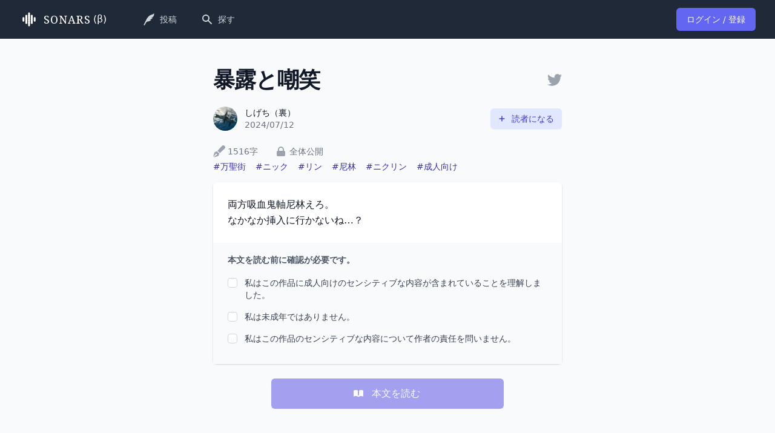

--- FILE ---
content_type: text/html; charset=utf-8
request_url: https://sonar-s.com/novels/307c94f0-f06e-42bb-b3da-d8143d687daf
body_size: 15064
content:
<!DOCTYPE html>
<html lang="ja" class="bg-gray-50">

<head>
  <script async src="https://www.googleoptimize.com/optimize.js?id=OPT-KLZHFBC"></script>
  <meta charset="utf-8">
  <meta http-equiv="X-UA-Compatible" content="IE=edge">
  <meta name="viewport" content="width=device-width, initial-scale=1.0">

  <link rel="preconnect" href="https://fonts.googleapis.com">
  <link rel="preconnect" href="https://fonts.gstatic.com" crossorigin>
<meta content="UDpWUnwIAgNlDyJDCiIiFik8PUgpPEM3ejegQmoH3YV5rAnUBDwqST4x" name="csrf-token">

<title data-suffix=" - ソナーズ">#万聖街『暴露と嘲笑』 しげち（裏）の小説 - ソナーズ</title>

  <meta name="description" content="両方吸血鬼軸尼林えろ。
なかなか挿入に行かないね…？">

  <meta property="og:site_name" content="ソナーズ">
  <meta property="og:type" content="website">
  <meta property="og:title" content="#万聖街『暴露と嘲笑』 しげち（裏）の小説 - ソナーズ">
  <meta property="og:image" content="https://res.cloudinary.com/sonars/image/upload/s--oxsLQhFp--/g_xy_center,x_600,y_280,c_fit,w_960,h_300,l_text:notoserifjp-bold.otf_64_center:%E6%9A%B4%E9%9C%B2%E3%81%A8%E5%98%B2%E7%AC%91/g_south_west,x_120,y_116,w_60,h_60,r_max,l_fetch:aHR0cHM6Ly9wYnMudHdpbWcuY29tL3Byb2ZpbGVfaW1hZ2VzLzE0NDM1MTQ1NjE5MTk3NDE5NTMvZE12M0Q1T3lfbm9ybWFsLmpwZw==/co_rgb:4b5563,g_south_west,x_200,y_124,c_fit,w_660,h_60,l_text:notosansjp-regular.otf_40:%E3%81%97%E3%81%92%E3%81%A1%EF%BC%88%E8%A3%8F%EF%BC%89/card_bg.png">
  <meta property="og:locale" content="ja_JP">

  <meta name="twitter:card" content="summary_large_image">
  <meta name="twitter:title" content="#万聖街『暴露と嘲笑』 しげち（裏）の小説 - ソナーズ">
  <meta name="twitter:description" content="両方吸血鬼軸尼林えろ。
なかなか挿入に行かないね…？">
  <meta name="twitter:image" content="https://res.cloudinary.com/sonars/image/upload/s--oxsLQhFp--/g_xy_center,x_600,y_280,c_fit,w_960,h_300,l_text:notoserifjp-bold.otf_64_center:%E6%9A%B4%E9%9C%B2%E3%81%A8%E5%98%B2%E7%AC%91/g_south_west,x_120,y_116,w_60,h_60,r_max,l_fetch:aHR0cHM6Ly9wYnMudHdpbWcuY29tL3Byb2ZpbGVfaW1hZ2VzLzE0NDM1MTQ1NjE5MTk3NDE5NTMvZE12M0Q1T3lfbm9ybWFsLmpwZw==/co_rgb:4b5563,g_south_west,x_200,y_124,c_fit,w_660,h_60,l_text:notosansjp-regular.otf_40:%E3%81%97%E3%81%92%E3%81%A1%EF%BC%88%E8%A3%8F%EF%BC%89/card_bg.png">

  <script>(function(w,d,s,l,i){w[l]=w[l]||[];w[l].push({'gtm.start':
new Date().getTime(),event:'gtm.js'});var f=d.getElementsByTagName(s)[0],
j=d.createElement(s),dl=l!='dataLayer'?'&l='+l:'';j.async=true;j.src=
'https://www.googletagmanager.com/gtm.js?id='+i+dl;f.parentNode.insertBefore(j,f);
})(window,document,'script','dataLayer','GTM-MFV4GVN');</script>
  <link phx-track-static rel="stylesheet" href="/css/app-b6f0067bdc3eac5304411d4d1bd55777.css?vsn=d">
  <link rel="preload" href="https://fonts.googleapis.com/css2?family=Noto+Serif&display=swap&text=SONARS" as="style" onload="this.onload=null;this.rel='stylesheet'">
  <link rel="preload" href="https://fonts.googleapis.com/css2?family=Noto+Serif+JP:wght@400;700&display=swap" as="style" onload="this.onload=null;this.rel='stylesheet'">
  <noscript><link rel="stylesheet" href="styles.css"></noscript>
  <script defer phx-track-static type="text/javascript" src="/js/app-1b1d061f6c663b1e6e585fb87452cdf0.js?vsn=d"></script>
</head>

<body class="font-sans antialiased break-words">
  <noscript><iframe src="https://www.googletagmanager.com/ns.html?id=GTM-MFV4GVN" height="0" width="0" style="display:none;visibility:hidden"></iframe></noscript>
<div data-phx-main="true" data-phx-session="SFMyNTY.[base64].5--FpSRj5nZIHOebVp4RxSmYg4HKfUlZkOQGJ8vbOko" data-phx-static="SFMyNTY.g2gDaAJhBXQAAAADZAAKYXNzaWduX25ld2wAAAABZAAMY3VycmVudF91c2VyamQABWZsYXNodAAAAABkAAJpZG0AAAAUcGh4LUdJM0t6Z3lSbWxramRDRkJuBgAN9RfymwFiAAFRgA.FU-SubxPoxPJCmje2q1RKerm9gqe9J3L4BQQrHZYYmg" id="phx-GI3KzgyRmlkjdCFB"><div class="flex flex-col min-h-screen">
  <nav class="bg-gray-800">
    <div class="max-w-7xl mx-auto px-4 sm:px-6 lg:px-8 border-b sm:border-none border-gray-700">
      <div class="relative flex items-center sm:justify-center h-16">
        <div class="flex items-stretch justify-start">
<a class="flex-shrink-0 flex items-center text-white" data-phx-link="redirect" data-phx-link-state="push" href="/">
<svg xmlns="http://www.w3.org/2000/svg" class="w-8 h-8 mr-2" viewBox="0 0 4096 4096"><g fill="currentColor"><path d="M2048 2506.66c106.81 0 194.02-87.212 194.02-194.02v-581.083c0-106.81-87.21-194.022-194.02-194.022-106.81 0-194.02 87.212-194.02 194.022v581.083c0 106.808 87.21 194.02 194.02 194.02Z"></path><path d="M2048 3015.721c106.81 0 194.02-87.212 194.02-194.02v-581.084c0-106.81-87.21-194.022-194.02-194.022-106.81 0-194.02 87.212-194.02 194.022V2821.7c0 106.809 87.21 194.021 194.02 194.021Z"></path><path d="M2048 3513.931c106.81 0 194.02-87.204 194.02-194.015v-581.083c0-106.81-87.21-194.021-194.02-194.021-106.81 0-194.02 87.21-194.02 194.02v581.084c0 106.811 87.21 194.015 194.02 194.015ZM3225.78 2535.304c106.809 0 194.025-87.212 194.025-194.02V1760.2c0-106.81-87.216-194.022-194.025-194.022-106.81 0-194.022 87.212-194.022 194.022v581.083c0 106.809 87.212 194.02 194.022 194.02ZM2048 2046.595c106.81 0 194.02-87.211 194.02-194.02V1271.49c0-106.81-87.21-194.02-194.02-194.02-106.81 0-194.02 87.21-194.02 194.02v581.083c0 106.81 87.21 194.021 194.02 194.021Z"></path><path d="M2048 1551.188c106.81 0 194.02-87.21 194.02-194.02V776.083c0-106.811-87.21-194.015-194.02-194.015-106.81 0-194.02 87.204-194.02 194.015v581.083c0 106.81 87.21 194.021 194.02 194.021ZM2629.394 2046.595c106.81 0 194.022-87.211 194.022-194.02V1271.49c0-106.81-87.212-194.02-194.022-194.02-106.808 0-194.02 87.21-194.02 194.02v581.083c0 106.81 87.212 194.021 194.02 194.021ZM2630.731 3015.721c106.81 0 194.022-87.212 194.022-194.02v-581.084c0-106.81-87.212-194.022-194.022-194.022-106.809 0-194.02 87.212-194.02 194.022V2821.7c0 106.809 87.211 194.021 194.02 194.021Z"></path><path d="M2630.063 2535.304c106.81 0 194.021-87.212 194.021-194.02V1760.2c0-106.81-87.212-194.022-194.02-194.022-106.81 0-194.021 87.212-194.021 194.022v581.083c0 106.809 87.21 194.02 194.02 194.02Z"></path><g><path d="M1464.6 2046.595c106.81 0 194.02-87.211 194.02-194.02V1271.49c0-106.81-87.21-194.02-194.02-194.02-106.809 0-194.02 87.21-194.02 194.02v581.083c0 106.81 87.21 194.021 194.02 194.021ZM1465.937 3015.721c106.81 0 194.02-87.212 194.02-194.02v-581.084c0-106.81-87.21-194.022-194.02-194.022-106.81 0-194.021 87.212-194.021 194.022V2821.7c0 106.809 87.212 194.021 194.02 194.021Z"></path><path d="M1465.269 2535.304c106.809 0 194.02-87.212 194.02-194.02V1760.2c0-106.81-87.211-194.022-194.02-194.022-106.81 0-194.022 87.212-194.022 194.022v581.083c0 106.809 87.212 194.02 194.022 194.02Z"></path></g><path d="M870.22 2531.159c106.81 0 194.022-87.212 194.022-194.022v-581.083c0-106.81-87.212-194.021-194.022-194.021-106.809 0-194.025 87.212-194.025 194.02v581.084c0 106.81 87.216 194.022 194.025 194.022Z"></path></g></svg> <span id="sonars-logo" class="mr-1">SONARS</span>(β)
</a>
        </div>

        <ul class="hidden sm:ml-6 lg:ml-12 sm:flex flex-1 space-x-4">
  

          
  <li class="">
  <a class="flex items-center hover:bg-gray-700 text-gray-300 hover:text-white text-sm font-medium px-3 py-2 rounded-md" data-phx-link="redirect" data-phx-link-state="push" href="/novels/new">
    
    <svg class="w-5 h-5" xmlns="http://www.w3.org/2000/svg" viewBox="0 0 512 512" fill="currentColor">
  <g>
    <path d="M473.818,0.003c0,0-18.578,28.297-139.938,70.172c-123.719,42.688-199.875,216.406-199.875,216.406
      c-18.344,35.578-90.813,183.453-90.813,183.453c-19.953,38.172,16.625,60.734,38.063,21.313
      c41.156-75.703,67.688-144.875,130.25-146.844c91.219-2.875,153.609-84.109,133.984-80.359
      c-25.844,11.484-82.781,0.875-49.234-4.391c80.531-6.594,130.125-68.297,113.969-72.5c-28.563,11.219-55.172,0.578-60.391-2.656
      C491.959,166.987,473.818,0.003,473.818,0.003z"></path>
  </g>
</svg> <span class="ml-2">投稿</span>
  
  </a>
</li>

          <li class="">
  <a class="flex items-center hover:bg-gray-700 text-gray-300 hover:text-white text-sm font-medium px-3 py-2 rounded-md" data-phx-link="redirect" data-phx-link-state="push" href="/novels">
    
  <svg class="w-5 h-5" xmlns="http://www.w3.org/2000/svg" viewBox="0 0 20 20" fill="currentColor">
  <path fill-rule="evenodd" d="M8 4a4 4 0 100 8 4 4 0 000-8zM2 8a6 6 0 1110.89 3.476l4.817 4.817a1 1 0 01-1.414 1.414l-4.816-4.816A6 6 0 012 8z" clip-rule="evenodd"></path>
</svg> <span class="ml-2">探す</span>

  </a>
</li>
        
</ul>

        <div class="absolute inset-y-0 right-0 flex items-center pr-2 sm:static sm:inset-auto sm:ml-6 sm:pr-0">

          <div>
<a class="bg-indigo-500 hover:bg-indigo-600 focus:ring-indigo-400 inline-flex items-center px-4 py-2 border border-transparent shadow-sm text-sm font-medium rounded-md text-white focus:outline-none focus:ring-2 focus:ring-offset-2" href="/session/new">
  <span>ログイン / 登録</span>
</a>
          </div>

        </div>
      </div>
    </div>

      <ul class="sm:hidden flex py-3 px-4 space-x-2 overflow-x-scroll flex-nowrap">
  

        
  <li class="mobile-nav-item">
  <a class="flex items-center hover:bg-gray-700 text-gray-300 hover:text-white text-sm font-medium px-3 py-3 rounded-md justify-center" data-phx-link="redirect" data-phx-link-state="push" href="/novels/new">
    
    <svg class="w-5 h-5" xmlns="http://www.w3.org/2000/svg" viewBox="0 0 512 512" fill="currentColor">
  <g>
    <path d="M473.818,0.003c0,0-18.578,28.297-139.938,70.172c-123.719,42.688-199.875,216.406-199.875,216.406
      c-18.344,35.578-90.813,183.453-90.813,183.453c-19.953,38.172,16.625,60.734,38.063,21.313
      c41.156-75.703,67.688-144.875,130.25-146.844c91.219-2.875,153.609-84.109,133.984-80.359
      c-25.844,11.484-82.781,0.875-49.234-4.391c80.531-6.594,130.125-68.297,113.969-72.5c-28.563,11.219-55.172,0.578-60.391-2.656
      C491.959,166.987,473.818,0.003,473.818,0.003z"></path>
  </g>
</svg> <span class="ml-2">投稿</span>
  
  </a>
</li>

        <li class="mobile-nav-item">
  <a class="flex items-center hover:bg-gray-700 text-gray-300 hover:text-white text-sm font-medium px-3 py-3 rounded-md justify-center" data-phx-link="redirect" data-phx-link-state="push" href="/novels">
    
  <svg class="w-5 h-5" xmlns="http://www.w3.org/2000/svg" viewBox="0 0 20 20" fill="currentColor">
  <path fill-rule="evenodd" d="M8 4a4 4 0 100 8 4 4 0 000-8zM2 8a6 6 0 1110.89 3.476l4.817 4.817a1 1 0 01-1.414 1.414l-4.816-4.816A6 6 0 012 8z" clip-rule="evenodd"></path>
</svg> <span class="ml-2">探す</span>

  </a>
</li>
      
</ul>

  </nav>


  <main class="flex-1 overflow-x-hidden">

<div class="bg-gray-50 pt-8 pb-20 px-4 sm:px-6 lg:pt-12 lg:pb-28 lg:px-8">
<div class="relative max-w-xl mx-auto divide-y-2 divide-gray-200">
  <div>
    <div class="flex items-center justify-between">
      <div class="flex items-center">
        <h1 class="text-3xl tracking-tight font-extrabold text-gray-900 sm:text-4xl">
          暴露と嘲笑
        </h1>
        
      </div>
      <div class="flex items-center">
        
          <a href="https://twitter.com/intent/tweet?text=%E3%80%8E%E6%9A%B4%E9%9C%B2%E3%81%A8%E5%98%B2%E7%AC%91%E3%80%8F%0A%E4%BD%9C%E8%80%85%3A%E3%81%97%E3%81%92%E3%81%A1%EF%BC%88%E8%A3%8F%EF%BC%89%0A%23%E3%82%BD%E3%83%8A%E3%83%BC%E3%82%BA%E4%BD%9C%E5%93%81%0Ahttps%3A%2F%2Fsonar-s.com%2Fnovels%2F307c94f0-f06e-42bb-b3da-d8143d687daf%3Futm_medium%3Dsocial%26utm_source%3Dtwitter%26utm_campaign%3Dnovel%0A" target="_blank" rel="noopener noreferrer" class="text-gray-400  hover:text-gray-500">
            <svg xmlns="http://www.w3.org/2000/svg" class="w-6 h-6" viewBox="0 0 512 512" fill="currentColor"><!-- Font Awesome Free 5.15.3 by @fontawesome - https://fontawesome.com License - https://fontawesome.com/license/free (Icons: CC BY 4.0, Fonts: SIL OFL 1.1, Code: MIT License) --><path d="M459.37 151.716c.325 4.548.325 9.097.325 13.645 0 138.72-105.583 298.558-298.558 298.558-59.452 0-114.68-17.219-161.137-47.106 8.447.974 16.568 1.299 25.34 1.299 49.055 0 94.213-16.568 130.274-44.832-46.132-.975-84.792-31.188-98.112-72.772 6.498.974 12.995 1.624 19.818 1.624 9.421 0 18.843-1.3 27.614-3.573-48.081-9.747-84.143-51.98-84.143-102.985v-1.299c13.969 7.797 30.214 12.67 47.431 13.319-28.264-18.843-46.781-51.005-46.781-87.391 0-19.492 5.197-37.36 14.294-52.954 51.655 63.675 129.3 105.258 216.365 109.807-1.624-7.797-2.599-15.918-2.599-24.04 0-57.828 46.782-104.934 104.934-104.934 30.213 0 57.502 12.67 76.67 33.137 23.715-4.548 46.456-13.32 66.599-25.34-7.798 24.366-24.366 44.833-46.132 57.827 21.117-2.273 41.584-8.122 60.426-16.243-14.292 20.791-32.161 39.308-52.628 54.253z"></path></svg>
          </a>
        
      </div>
    </div>

    <div class="mt-6 flex items-center">
      <div class="flex-shrink-0">
        <a data-phx-link="redirect" data-phx-link-state="push" href="/authors/8d14eb66-a39d-4632-b332-278949d60c45">
          <span class="sr-only">しげち（裏）</span>
          <img class="h-10 w-10 rounded-full overflow-hidden object-cover" src="https://pbs.twimg.com/profile_images/1443514561919741953/dMv3D5Oy_normal.jpg" alt="しげち（裏）">
        </a>
      </div>
      <div class="ml-3 flex-1">
        <div class="text-sm font-medium text-gray-900">
          <a data-phx-link="redirect" data-phx-link-state="push" href="/authors/8d14eb66-a39d-4632-b332-278949d60c45">
            しげち（裏）
          </a>
        </div>
        <div class="flex space-x-1 text-sm text-gray-500">
          <time datetime="2024-07-12T14:53:40Z">
  2024/07/12
</time>
        </div>
      </div>
      
        <div>
  <button type="button" class="inline-flex items-center px-3 py-2 border border-transparent shadow-sm text-sm leading-4 font-medium rounded-md text-indigo-700 bg-indigo-100 hover:bg-indigo-200 focus:outline-none focus:ring-2 focus:ring-offset-2 focus:ring-indigo-500" phx-click="require-authentication" phx-target="1">
  <svg class="-ml-0.5 mr-2 h-4 w-4" xmlns="http://www.w3.org/2000/svg" fill="none" viewBox="0 0 24 24" stroke="currentColor">
  <path stroke-linecap="round" stroke-linejoin="round" stroke-width="2" d="M12 6v6m0 0v6m0-6h6m-6 0H6"></path>
</svg>
  読者になる
</button>
  <div id="modal-for-top-subscribe-button" class="hidden fixed z-10 inset-0 overflow-y-auto scrolling-touch" aria-labelledby="modal-modal-for-top-subscribe-button-title" role="dialog" aria-modal="true" phx-hook="ModalHook" phx-window-keyup="[[&quot;dispatch&quot;,{&quot;event&quot;:&quot;modal:close&quot;,&quot;to&quot;:&quot;#modal-for-top-subscribe-button&quot;}],[&quot;transition&quot;,{&quot;time&quot;:0,&quot;to&quot;:&quot;#modal-for-top-subscribe-button-overlay&quot;,&quot;transition&quot;:[[&quot;ease-in&quot;,&quot;duration-200&quot;],[&quot;opacity-100&quot;],[&quot;opacity-0&quot;]]}],[&quot;transition&quot;,{&quot;time&quot;:0,&quot;to&quot;:&quot;#modal-for-top-subscribe-button-content&quot;,&quot;transition&quot;:[[&quot;transition&quot;,&quot;ease-in&quot;,&quot;duration-200&quot;],[&quot;opacity-100&quot;,&quot;translate-y-0&quot;,&quot;sm:scale-100&quot;],[&quot;opacity-0&quot;,&quot;translate-y-4&quot;,&quot;sm:translate-y-0&quot;,&quot;sm:scale-95&quot;]]}],[&quot;transition&quot;,{&quot;time&quot;:200,&quot;to&quot;:&quot;#modal-for-top-subscribe-button-overlay&quot;,&quot;transition&quot;:[[&quot;noop&quot;],[&quot;noop&quot;],[&quot;hidden&quot;]]}],[&quot;transition&quot;,{&quot;time&quot;:200,&quot;to&quot;:&quot;#modal-for-top-subscribe-button-content&quot;,&quot;transition&quot;:[[&quot;noop&quot;],[&quot;noop&quot;],[&quot;hidden&quot;]]}],[&quot;transition&quot;,{&quot;time&quot;:200,&quot;to&quot;:&quot;#modal-for-top-subscribe-button&quot;,&quot;transition&quot;:[[&quot;noop&quot;],[&quot;noop&quot;],[&quot;hidden&quot;]]}]]" phx-key="escape" data-show-command="[[&quot;remove_class&quot;,{&quot;names&quot;:[&quot;hidden&quot;],&quot;time&quot;:0,&quot;to&quot;:&quot;#modal-for-top-subscribe-button&quot;,&quot;transition&quot;:[[],[],[]]}],[&quot;remove_class&quot;,{&quot;names&quot;:[&quot;hidden&quot;],&quot;time&quot;:0,&quot;to&quot;:&quot;#modal-for-top-subscribe-button-overlay&quot;,&quot;transition&quot;:[[],[],[]]}],[&quot;remove_class&quot;,{&quot;names&quot;:[&quot;hidden&quot;],&quot;time&quot;:0,&quot;to&quot;:&quot;#modal-for-top-subscribe-button-content&quot;,&quot;transition&quot;:[[],[],[]]}],[&quot;dispatch&quot;,{&quot;event&quot;:&quot;modal:open&quot;,&quot;to&quot;:&quot;#modal-for-top-subscribe-button&quot;}],[&quot;transition&quot;,{&quot;time&quot;:0,&quot;to&quot;:&quot;#modal-for-top-subscribe-button-overlay&quot;,&quot;transition&quot;:[[&quot;ease-out&quot;,&quot;duration-300&quot;],[&quot;opacity-0&quot;],[&quot;opacity-100&quot;]]}],[&quot;transition&quot;,{&quot;time&quot;:0,&quot;to&quot;:&quot;#modal-for-top-subscribe-button-content&quot;,&quot;transition&quot;:[[&quot;transition&quot;,&quot;ease-out&quot;,&quot;duration-300&quot;],[&quot;opacity-0&quot;,&quot;translate-y-4&quot;,&quot;sm:translate-y-0&quot;,&quot;sm:scale-95&quot;],[&quot;opacity-100&quot;,&quot;translate-y-0&quot;,&quot;sm:scale-100&quot;]]}]]" phx-remove="[[&quot;dispatch&quot;,{&quot;event&quot;:&quot;modal:close&quot;,&quot;to&quot;:&quot;#modal-for-top-subscribe-button&quot;}]]">
  <div class="flex items-end justify-center min-h-full pt-4 px-4 pb-20 text-center sm:block sm:p-0">
    <div id="modal-for-top-subscribe-button-overlay" class="hidden fixed inset-0 bg-gray-500 bg-opacity-75 transition-opacity" phx-click="[[&quot;dispatch&quot;,{&quot;event&quot;:&quot;modal:close&quot;,&quot;to&quot;:&quot;#modal-for-top-subscribe-button&quot;}],[&quot;transition&quot;,{&quot;time&quot;:0,&quot;to&quot;:&quot;#modal-for-top-subscribe-button-overlay&quot;,&quot;transition&quot;:[[&quot;ease-in&quot;,&quot;duration-200&quot;],[&quot;opacity-100&quot;],[&quot;opacity-0&quot;]]}],[&quot;transition&quot;,{&quot;time&quot;:0,&quot;to&quot;:&quot;#modal-for-top-subscribe-button-content&quot;,&quot;transition&quot;:[[&quot;transition&quot;,&quot;ease-in&quot;,&quot;duration-200&quot;],[&quot;opacity-100&quot;,&quot;translate-y-0&quot;,&quot;sm:scale-100&quot;],[&quot;opacity-0&quot;,&quot;translate-y-4&quot;,&quot;sm:translate-y-0&quot;,&quot;sm:scale-95&quot;]]}],[&quot;transition&quot;,{&quot;time&quot;:200,&quot;to&quot;:&quot;#modal-for-top-subscribe-button-overlay&quot;,&quot;transition&quot;:[[&quot;noop&quot;],[&quot;noop&quot;],[&quot;hidden&quot;]]}],[&quot;transition&quot;,{&quot;time&quot;:200,&quot;to&quot;:&quot;#modal-for-top-subscribe-button-content&quot;,&quot;transition&quot;:[[&quot;noop&quot;],[&quot;noop&quot;],[&quot;hidden&quot;]]}],[&quot;transition&quot;,{&quot;time&quot;:200,&quot;to&quot;:&quot;#modal-for-top-subscribe-button&quot;,&quot;transition&quot;:[[&quot;noop&quot;],[&quot;noop&quot;],[&quot;hidden&quot;]]}]]" aria-hidden="true"></div>

    <!-- This element is to trick the browser into centering the modal contents. -->
    <span class="hidden sm:inline-block sm:align-middle sm:h-screen" aria-hidden="true">&#8203;</span>

    <div id="modal-for-top-subscribe-button-content" class="hidden inline-block align-bottom bg-white rounded-lg text-left overflow-hidden shadow-xl transform transition-all sm:my-8 sm:align-middle sm:max-w-lg sm:w-full">
      
  <div class="bg-white px-4 pt-5 pb-4 sm:p-6 sm:pb-4">
    <div class="sm:flex sm:items-start">
  <div class="mt-3 text-center sm:mt-0 sm:ml-4 sm:text-left">
    <h3 class="text-lg leading-6 font-medium text-gray-900" id="modal-modal-for-top-subscribe-button-title">
      読者になりますか？
    </h3>
  </div>
</div>

    <ul class="mt-5 sm:ml-4">
      <li class="flex items-start mb-3">
  <svg class="w-5 h-5 text-blue-400 mr-1.5" xmlns="http://www.w3.org/2000/svg" viewBox="0 0 20 20" fill="currentColor">
  <path fill-rule="evenodd" d="M18 10a8 8 0 11-16 0 8 8 0 0116 0zm-7-4a1 1 0 11-2 0 1 1 0 012 0zM9 9a1 1 0 000 2v3a1 1 0 001 1h1a1 1 0 100-2v-3a1 1 0 00-1-1H9z" clip-rule="evenodd"></path>
</svg>
  <div class="text-sm flex-1">読者になると、この作者の作品が「ホーム」に表示されます。</div>
</li>
      <li class="flex items-start mb-3">
  <svg class="w-5 h-5 text-blue-400 mr-1.5" xmlns="http://www.w3.org/2000/svg" viewBox="0 0 20 20" fill="currentColor">
  <path fill-rule="evenodd" d="M18 10a8 8 0 11-16 0 8 8 0 0116 0zm-7-4a1 1 0 11-2 0 1 1 0 012 0zM9 9a1 1 0 000 2v3a1 1 0 001 1h1a1 1 0 100-2v-3a1 1 0 00-1-1H9z" clip-rule="evenodd"></path>
</svg>
  <div class="text-sm flex-1">読者になったことは誰にも公開されず、この作者にも知られることはありません。</div>
</li>
    </ul>
  </div>
  <div class="bg-gray-50 px-4 py-3 sm:px-6 sm:flex sm:flex-row-reverse">
  
    <button type="button" class="w-full inline-flex justify-center rounded-md border border-transparent shadow-sm px-4 py-2 bg-indigo-600 text-base font-medium text-white hover:bg-indigo-700 focus:outline-none focus:ring-2 focus:ring-offset-2 focus:ring-indigo-500 sm:ml-3 sm:w-auto sm:text-sm" phx-click="[[&quot;push&quot;,{&quot;event&quot;:&quot;subscribe&quot;,&quot;target&quot;:1}],[&quot;dispatch&quot;,{&quot;event&quot;:&quot;modal:close&quot;,&quot;to&quot;:&quot;#modal-for-top-subscribe-button&quot;}],[&quot;transition&quot;,{&quot;time&quot;:0,&quot;to&quot;:&quot;#modal-for-top-subscribe-button-overlay&quot;,&quot;transition&quot;:[[&quot;ease-in&quot;,&quot;duration-200&quot;],[&quot;opacity-100&quot;],[&quot;opacity-0&quot;]]}],[&quot;transition&quot;,{&quot;time&quot;:0,&quot;to&quot;:&quot;#modal-for-top-subscribe-button-content&quot;,&quot;transition&quot;:[[&quot;transition&quot;,&quot;ease-in&quot;,&quot;duration-200&quot;],[&quot;opacity-100&quot;,&quot;translate-y-0&quot;,&quot;sm:scale-100&quot;],[&quot;opacity-0&quot;,&quot;translate-y-4&quot;,&quot;sm:translate-y-0&quot;,&quot;sm:scale-95&quot;]]}],[&quot;transition&quot;,{&quot;time&quot;:200,&quot;to&quot;:&quot;#modal-for-top-subscribe-button-overlay&quot;,&quot;transition&quot;:[[&quot;noop&quot;],[&quot;noop&quot;],[&quot;hidden&quot;]]}],[&quot;transition&quot;,{&quot;time&quot;:200,&quot;to&quot;:&quot;#modal-for-top-subscribe-button-content&quot;,&quot;transition&quot;:[[&quot;noop&quot;],[&quot;noop&quot;],[&quot;hidden&quot;]]}],[&quot;transition&quot;,{&quot;time&quot;:200,&quot;to&quot;:&quot;#modal-for-top-subscribe-button&quot;,&quot;transition&quot;:[[&quot;noop&quot;],[&quot;noop&quot;],[&quot;hidden&quot;]]}]]">
      読者になる
    </button>
    <button type="button" class="mt-3 w-full inline-flex justify-center rounded-md border border-gray-300 shadow-sm px-4 py-2 bg-white text-base font-medium text-gray-700 hover:bg-gray-50 focus:outline-none focus:ring-2 focus:ring-offset-2 focus:ring-indigo-500 sm:mt-0 sm:ml-3 sm:w-auto sm:text-sm" phx-click="[[&quot;dispatch&quot;,{&quot;event&quot;:&quot;modal:close&quot;,&quot;to&quot;:&quot;#modal-for-top-subscribe-button&quot;}],[&quot;transition&quot;,{&quot;time&quot;:0,&quot;to&quot;:&quot;#modal-for-top-subscribe-button-overlay&quot;,&quot;transition&quot;:[[&quot;ease-in&quot;,&quot;duration-200&quot;],[&quot;opacity-100&quot;],[&quot;opacity-0&quot;]]}],[&quot;transition&quot;,{&quot;time&quot;:0,&quot;to&quot;:&quot;#modal-for-top-subscribe-button-content&quot;,&quot;transition&quot;:[[&quot;transition&quot;,&quot;ease-in&quot;,&quot;duration-200&quot;],[&quot;opacity-100&quot;,&quot;translate-y-0&quot;,&quot;sm:scale-100&quot;],[&quot;opacity-0&quot;,&quot;translate-y-4&quot;,&quot;sm:translate-y-0&quot;,&quot;sm:scale-95&quot;]]}],[&quot;transition&quot;,{&quot;time&quot;:200,&quot;to&quot;:&quot;#modal-for-top-subscribe-button-overlay&quot;,&quot;transition&quot;:[[&quot;noop&quot;],[&quot;noop&quot;],[&quot;hidden&quot;]]}],[&quot;transition&quot;,{&quot;time&quot;:200,&quot;to&quot;:&quot;#modal-for-top-subscribe-button-content&quot;,&quot;transition&quot;:[[&quot;noop&quot;],[&quot;noop&quot;],[&quot;hidden&quot;]]}],[&quot;transition&quot;,{&quot;time&quot;:200,&quot;to&quot;:&quot;#modal-for-top-subscribe-button&quot;,&quot;transition&quot;:[[&quot;noop&quot;],[&quot;noop&quot;],[&quot;hidden&quot;]]}]]">
  
      読者にならない
    
  </button>
  
</div>

    </div>
  </div>
</div>
</div>
      
    </div>

    <div class="mt-6 text-sm">
      <div class="inline-flex items-center mr-6"><svg xmlns="http://www.w3.org/2000/svg" class="h-5 w-5 text-gray-400 mr-1" fill="currentColor" viewBox="0 0 512 512"><!-- Font Awesome Free 5.15.3 by @fontawesome - https://fontawesome.com License - https://fontawesome.com/license/free (Icons: CC BY 4.0, Fonts: SIL OFL 1.1, Code: MIT License) --><path d="M79.18 282.94a32.005 32.005 0 0 0-20.24 20.24L0 480l4.69 4.69 92.89-92.89c-.66-2.56-1.57-5.03-1.57-7.8 0-17.67 14.33-32 32-32s32 14.33 32 32-14.33 32-32 32c-2.77 0-5.24-.91-7.8-1.57l-92.89 92.89L32 512l176.82-58.94a31.983 31.983 0 0 0 20.24-20.24l33.07-84.07-98.88-98.88-84.07 33.07zM369.25 28.32L186.14 227.81l97.85 97.85 199.49-183.11C568.4 67.48 443.73-55.94 369.25 28.32z"></path></svg>   <span class="text-gray-500">1516字      </span></div>
      <div class="inline-flex items-center mr-6"><svg class="h-5 w-5 text-gray-400 mr-1" xmlns="http://www.w3.org/2000/svg" viewBox="0 0 20 20" fill="currentColor">
  <path fill-rule="evenodd" d="M5 9V7a5 5 0 0110 0v2a2 2 0 012 2v5a2 2 0 01-2 2H5a2 2 0 01-2-2v-5a2 2 0 012-2zm8-2v2H7V7a3 3 0 016 0z" clip-rule="evenodd"></path>
</svg> <span class="text-gray-500">全体公開</span></div>
    </div>

    <ul class="text-sm flex flex-wrap">
      
      <li class="flex-none mr-4">
        <a class="text-indigo-800" data-phx-link="redirect" data-phx-link-state="push" href="/novels?tags=%E4%B8%87%E8%81%96%E8%A1%97">
          #万聖街
        </a>
        </li>
      
      <li class="flex-none mr-4">
        <a class="text-indigo-800" data-phx-link="redirect" data-phx-link-state="push" href="/novels?tags=%E3%83%8B%E3%83%83%E3%82%AF">
          #ニック
        </a>
        </li>
      
      <li class="flex-none mr-4">
        <a class="text-indigo-800" data-phx-link="redirect" data-phx-link-state="push" href="/novels?tags=%E3%83%AA%E3%83%B3">
          #リン
        </a>
        </li>
      
      <li class="flex-none mr-4">
        <a class="text-indigo-800" data-phx-link="redirect" data-phx-link-state="push" href="/novels?tags=%E5%B0%BC%E6%9E%97">
          #尼林
        </a>
        </li>
      
      <li class="flex-none mr-4">
        <a class="text-indigo-800" data-phx-link="redirect" data-phx-link-state="push" href="/novels?tags=%E3%83%8B%E3%82%AF%E3%83%AA%E3%83%B3">
          #ニクリン
        </a>
        </li>
      
      <li class="flex-none mr-4">
        <a class="text-indigo-800" data-phx-link="redirect" data-phx-link-state="push" href="/novels?tags=%E6%88%90%E4%BA%BA%E5%90%91%E3%81%91">
          #成人向け
        </a>
        </li>
      
    </ul>

    

    <div class="bg-white shadow rounded-md mt-4 text-md text-gray-900">
      <div class=" px-4 py-5 sm:p-6 leading-relaxed whitespace-pre-wrap">両方吸血鬼軸尼林えろ。
なかなか挿入に行かないね…？</div>
      
        <div class="bg-gray-50 px-4 py-4 sm:px-6">
          <span class="text-sm font-bold text-gray-600">本文を読む前に確認が必要です。</span>
          <form phx-change="update-confirmations">
            <fieldset class="space-y-4 my-4">
              
                <div class="relative flex items-start">
                  <div class="flex items-center h-5">
                    <input id="content-confirmation" name="content-confirmation" type="checkbox" class="focus:ring-indigo-500 h-4 w-4 text-indigo-600 border-gray-300 rounded">
                  </div>
                  <div class="ml-3 text-sm">
                    <label for="content-confirmation" class="font-medium text-gray-700">私はこの作品に成人向けのセンシティブな内容が含まれていることを理解しました。</label>
                  </div>
                </div>
              
                <div class="relative flex items-start">
                  <div class="flex items-center h-5">
                    <input id="age-confirmation" name="age-confirmation" type="checkbox" class="focus:ring-indigo-500 h-4 w-4 text-indigo-600 border-gray-300 rounded">
                  </div>
                  <div class="ml-3 text-sm">
                    <label for="age-confirmation" class="font-medium text-gray-700">私は未成年ではありません。</label>
                  </div>
                </div>
              
                <div class="relative flex items-start">
                  <div class="flex items-center h-5">
                    <input id="responsibility-confirmation" name="responsibility-confirmation" type="checkbox" class="focus:ring-indigo-500 h-4 w-4 text-indigo-600 border-gray-300 rounded">
                  </div>
                  <div class="ml-3 text-sm">
                    <label for="responsibility-confirmation" class="font-medium text-gray-700">私はこの作品のセンシティブな内容について作者の責任を問いません。</label>
                  </div>
                </div>
              
            </fieldset>
          </form>
        </div>
        
    </div>

    <div class="mt-6 flex justify-center space-x-4">
      

      
        <button disabled phx-click="open-body" type="button" class="disabled:opacity-50 disabled:cursor-not-allowed flex-1 sm:max-w-sm flex justify-center items-center px-6 py-3 border border-transparent shadow-sm text-base font-medium rounded-md text-white bg-indigo-600 hover:bg-indigo-700 focus:outline-none focus:ring-2 focus:ring-offset-2 focus:ring-indigo-500">
          <svg class="-ml-1 mr-3 h-5 w-5" xmlns="http://www.w3.org/2000/svg" viewBox="0 0 20 20" fill="currentColor">
  <path d="M9 4.804A7.968 7.968 0 005.5 4c-1.255 0-2.443.29-3.5.804v10A7.969 7.969 0 015.5 14c1.669 0 3.218.51 4.5 1.385A7.962 7.962 0 0114.5 14c1.255 0 2.443.29 3.5.804v-10A7.968 7.968 0 0014.5 4c-1.255 0-2.443.29-3.5.804V12a1 1 0 11-2 0V4.804z"></path>
</svg>
          本文を読む
        </button>
      
    </div>

    <div id="author" class="relative mt-24 bg-white shadow rounded-lg max-w-xl mx-auto">
      <div class="absolute -top-8 z-0 w-full flex justify-center">
        <a data-phx-link="redirect" data-phx-link-state="push" href="/authors/8d14eb66-a39d-4632-b332-278949d60c45">
          <span class="sr-only">しげち（裏）</span>
          <img class="h-16 w-16 rounded-full overflow-hidden object-cover ring-4 ring-white" src="https://pbs.twimg.com/profile_images/1443514561919741953/dMv3D5Oy_normal.jpg" alt="しげち（裏）">
        </a>
      </div>

      <div class="px-4 py-5 sm:p-6 pt-8">
        <div class="flex justify-between">
          <div class="flex items-center">
            <a class="text-3xl font-bold text-gray-900 mr-2" data-phx-link="redirect" data-phx-link-state="push" href="/authors/8d14eb66-a39d-4632-b332-278949d60c45">
              しげち（裏）
            </a>

            <a href="https://twitter.com/i/user/1257316718373826560" target="_blank" rel="noopener noreferrer" class="">
              <svg xmlns="http://www.w3.org/2000/svg" class="w-6 h-6 text-twitter-base -mb-1" viewBox="0 0 512 512" fill="currentColor"><!-- Font Awesome Free 5.15.3 by @fontawesome - https://fontawesome.com License - https://fontawesome.com/license/free (Icons: CC BY 4.0, Fonts: SIL OFL 1.1, Code: MIT License) --><path d="M459.37 151.716c.325 4.548.325 9.097.325 13.645 0 138.72-105.583 298.558-298.558 298.558-59.452 0-114.68-17.219-161.137-47.106 8.447.974 16.568 1.299 25.34 1.299 49.055 0 94.213-16.568 130.274-44.832-46.132-.975-84.792-31.188-98.112-72.772 6.498.974 12.995 1.624 19.818 1.624 9.421 0 18.843-1.3 27.614-3.573-48.081-9.747-84.143-51.98-84.143-102.985v-1.299c13.969 7.797 30.214 12.67 47.431 13.319-28.264-18.843-46.781-51.005-46.781-87.391 0-19.492 5.197-37.36 14.294-52.954 51.655 63.675 129.3 105.258 216.365 109.807-1.624-7.797-2.599-15.918-2.599-24.04 0-57.828 46.782-104.934 104.934-104.934 30.213 0 57.502 12.67 76.67 33.137 23.715-4.548 46.456-13.32 66.599-25.34-7.798 24.366-24.366 44.833-46.132 57.827 21.117-2.273 41.584-8.122 60.426-16.243-14.292 20.791-32.161 39.308-52.628 54.253z"></path></svg>
            </a>
          </div>

          <div class="flex items-center">
            
              <div>
  <button type="button" class="inline-flex items-center px-3 py-2 border border-transparent shadow-sm text-sm leading-4 font-medium rounded-md text-indigo-700 bg-indigo-100 hover:bg-indigo-200 focus:outline-none focus:ring-2 focus:ring-offset-2 focus:ring-indigo-500" phx-click="require-authentication" phx-target="2">
  <svg class="-ml-0.5 mr-2 h-4 w-4" xmlns="http://www.w3.org/2000/svg" fill="none" viewBox="0 0 24 24" stroke="currentColor">
  <path stroke-linecap="round" stroke-linejoin="round" stroke-width="2" d="M12 6v6m0 0v6m0-6h6m-6 0H6"></path>
</svg>
  読者になる
</button>
  <div id="modal-for-subscribe-button" class="hidden fixed z-10 inset-0 overflow-y-auto scrolling-touch" aria-labelledby="modal-modal-for-subscribe-button-title" role="dialog" aria-modal="true" phx-hook="ModalHook" phx-window-keyup="[[&quot;dispatch&quot;,{&quot;event&quot;:&quot;modal:close&quot;,&quot;to&quot;:&quot;#modal-for-subscribe-button&quot;}],[&quot;transition&quot;,{&quot;time&quot;:0,&quot;to&quot;:&quot;#modal-for-subscribe-button-overlay&quot;,&quot;transition&quot;:[[&quot;ease-in&quot;,&quot;duration-200&quot;],[&quot;opacity-100&quot;],[&quot;opacity-0&quot;]]}],[&quot;transition&quot;,{&quot;time&quot;:0,&quot;to&quot;:&quot;#modal-for-subscribe-button-content&quot;,&quot;transition&quot;:[[&quot;transition&quot;,&quot;ease-in&quot;,&quot;duration-200&quot;],[&quot;opacity-100&quot;,&quot;translate-y-0&quot;,&quot;sm:scale-100&quot;],[&quot;opacity-0&quot;,&quot;translate-y-4&quot;,&quot;sm:translate-y-0&quot;,&quot;sm:scale-95&quot;]]}],[&quot;transition&quot;,{&quot;time&quot;:200,&quot;to&quot;:&quot;#modal-for-subscribe-button-overlay&quot;,&quot;transition&quot;:[[&quot;noop&quot;],[&quot;noop&quot;],[&quot;hidden&quot;]]}],[&quot;transition&quot;,{&quot;time&quot;:200,&quot;to&quot;:&quot;#modal-for-subscribe-button-content&quot;,&quot;transition&quot;:[[&quot;noop&quot;],[&quot;noop&quot;],[&quot;hidden&quot;]]}],[&quot;transition&quot;,{&quot;time&quot;:200,&quot;to&quot;:&quot;#modal-for-subscribe-button&quot;,&quot;transition&quot;:[[&quot;noop&quot;],[&quot;noop&quot;],[&quot;hidden&quot;]]}]]" phx-key="escape" data-show-command="[[&quot;remove_class&quot;,{&quot;names&quot;:[&quot;hidden&quot;],&quot;time&quot;:0,&quot;to&quot;:&quot;#modal-for-subscribe-button&quot;,&quot;transition&quot;:[[],[],[]]}],[&quot;remove_class&quot;,{&quot;names&quot;:[&quot;hidden&quot;],&quot;time&quot;:0,&quot;to&quot;:&quot;#modal-for-subscribe-button-overlay&quot;,&quot;transition&quot;:[[],[],[]]}],[&quot;remove_class&quot;,{&quot;names&quot;:[&quot;hidden&quot;],&quot;time&quot;:0,&quot;to&quot;:&quot;#modal-for-subscribe-button-content&quot;,&quot;transition&quot;:[[],[],[]]}],[&quot;dispatch&quot;,{&quot;event&quot;:&quot;modal:open&quot;,&quot;to&quot;:&quot;#modal-for-subscribe-button&quot;}],[&quot;transition&quot;,{&quot;time&quot;:0,&quot;to&quot;:&quot;#modal-for-subscribe-button-overlay&quot;,&quot;transition&quot;:[[&quot;ease-out&quot;,&quot;duration-300&quot;],[&quot;opacity-0&quot;],[&quot;opacity-100&quot;]]}],[&quot;transition&quot;,{&quot;time&quot;:0,&quot;to&quot;:&quot;#modal-for-subscribe-button-content&quot;,&quot;transition&quot;:[[&quot;transition&quot;,&quot;ease-out&quot;,&quot;duration-300&quot;],[&quot;opacity-0&quot;,&quot;translate-y-4&quot;,&quot;sm:translate-y-0&quot;,&quot;sm:scale-95&quot;],[&quot;opacity-100&quot;,&quot;translate-y-0&quot;,&quot;sm:scale-100&quot;]]}]]" phx-remove="[[&quot;dispatch&quot;,{&quot;event&quot;:&quot;modal:close&quot;,&quot;to&quot;:&quot;#modal-for-subscribe-button&quot;}]]">
  <div class="flex items-end justify-center min-h-full pt-4 px-4 pb-20 text-center sm:block sm:p-0">
    <div id="modal-for-subscribe-button-overlay" class="hidden fixed inset-0 bg-gray-500 bg-opacity-75 transition-opacity" phx-click="[[&quot;dispatch&quot;,{&quot;event&quot;:&quot;modal:close&quot;,&quot;to&quot;:&quot;#modal-for-subscribe-button&quot;}],[&quot;transition&quot;,{&quot;time&quot;:0,&quot;to&quot;:&quot;#modal-for-subscribe-button-overlay&quot;,&quot;transition&quot;:[[&quot;ease-in&quot;,&quot;duration-200&quot;],[&quot;opacity-100&quot;],[&quot;opacity-0&quot;]]}],[&quot;transition&quot;,{&quot;time&quot;:0,&quot;to&quot;:&quot;#modal-for-subscribe-button-content&quot;,&quot;transition&quot;:[[&quot;transition&quot;,&quot;ease-in&quot;,&quot;duration-200&quot;],[&quot;opacity-100&quot;,&quot;translate-y-0&quot;,&quot;sm:scale-100&quot;],[&quot;opacity-0&quot;,&quot;translate-y-4&quot;,&quot;sm:translate-y-0&quot;,&quot;sm:scale-95&quot;]]}],[&quot;transition&quot;,{&quot;time&quot;:200,&quot;to&quot;:&quot;#modal-for-subscribe-button-overlay&quot;,&quot;transition&quot;:[[&quot;noop&quot;],[&quot;noop&quot;],[&quot;hidden&quot;]]}],[&quot;transition&quot;,{&quot;time&quot;:200,&quot;to&quot;:&quot;#modal-for-subscribe-button-content&quot;,&quot;transition&quot;:[[&quot;noop&quot;],[&quot;noop&quot;],[&quot;hidden&quot;]]}],[&quot;transition&quot;,{&quot;time&quot;:200,&quot;to&quot;:&quot;#modal-for-subscribe-button&quot;,&quot;transition&quot;:[[&quot;noop&quot;],[&quot;noop&quot;],[&quot;hidden&quot;]]}]]" aria-hidden="true"></div>

    <!-- This element is to trick the browser into centering the modal contents. -->
    <span class="hidden sm:inline-block sm:align-middle sm:h-screen" aria-hidden="true">&#8203;</span>

    <div id="modal-for-subscribe-button-content" class="hidden inline-block align-bottom bg-white rounded-lg text-left overflow-hidden shadow-xl transform transition-all sm:my-8 sm:align-middle sm:max-w-lg sm:w-full">
      
  <div class="bg-white px-4 pt-5 pb-4 sm:p-6 sm:pb-4">
    <div class="sm:flex sm:items-start">
  <div class="mt-3 text-center sm:mt-0 sm:ml-4 sm:text-left">
    <h3 class="text-lg leading-6 font-medium text-gray-900" id="modal-modal-for-subscribe-button-title">
      読者になりますか？
    </h3>
  </div>
</div>

    <ul class="mt-5 sm:ml-4">
      <li class="flex items-start mb-3">
  <svg class="w-5 h-5 text-blue-400 mr-1.5" xmlns="http://www.w3.org/2000/svg" viewBox="0 0 20 20" fill="currentColor">
  <path fill-rule="evenodd" d="M18 10a8 8 0 11-16 0 8 8 0 0116 0zm-7-4a1 1 0 11-2 0 1 1 0 012 0zM9 9a1 1 0 000 2v3a1 1 0 001 1h1a1 1 0 100-2v-3a1 1 0 00-1-1H9z" clip-rule="evenodd"></path>
</svg>
  <div class="text-sm flex-1">読者になると、この作者の作品が「ホーム」に表示されます。</div>
</li>
      <li class="flex items-start mb-3">
  <svg class="w-5 h-5 text-blue-400 mr-1.5" xmlns="http://www.w3.org/2000/svg" viewBox="0 0 20 20" fill="currentColor">
  <path fill-rule="evenodd" d="M18 10a8 8 0 11-16 0 8 8 0 0116 0zm-7-4a1 1 0 11-2 0 1 1 0 012 0zM9 9a1 1 0 000 2v3a1 1 0 001 1h1a1 1 0 100-2v-3a1 1 0 00-1-1H9z" clip-rule="evenodd"></path>
</svg>
  <div class="text-sm flex-1">読者になったことは誰にも公開されず、この作者にも知られることはありません。</div>
</li>
    </ul>
  </div>
  <div class="bg-gray-50 px-4 py-3 sm:px-6 sm:flex sm:flex-row-reverse">
  
    <button type="button" class="w-full inline-flex justify-center rounded-md border border-transparent shadow-sm px-4 py-2 bg-indigo-600 text-base font-medium text-white hover:bg-indigo-700 focus:outline-none focus:ring-2 focus:ring-offset-2 focus:ring-indigo-500 sm:ml-3 sm:w-auto sm:text-sm" phx-click="[[&quot;push&quot;,{&quot;event&quot;:&quot;subscribe&quot;,&quot;target&quot;:2}],[&quot;dispatch&quot;,{&quot;event&quot;:&quot;modal:close&quot;,&quot;to&quot;:&quot;#modal-for-subscribe-button&quot;}],[&quot;transition&quot;,{&quot;time&quot;:0,&quot;to&quot;:&quot;#modal-for-subscribe-button-overlay&quot;,&quot;transition&quot;:[[&quot;ease-in&quot;,&quot;duration-200&quot;],[&quot;opacity-100&quot;],[&quot;opacity-0&quot;]]}],[&quot;transition&quot;,{&quot;time&quot;:0,&quot;to&quot;:&quot;#modal-for-subscribe-button-content&quot;,&quot;transition&quot;:[[&quot;transition&quot;,&quot;ease-in&quot;,&quot;duration-200&quot;],[&quot;opacity-100&quot;,&quot;translate-y-0&quot;,&quot;sm:scale-100&quot;],[&quot;opacity-0&quot;,&quot;translate-y-4&quot;,&quot;sm:translate-y-0&quot;,&quot;sm:scale-95&quot;]]}],[&quot;transition&quot;,{&quot;time&quot;:200,&quot;to&quot;:&quot;#modal-for-subscribe-button-overlay&quot;,&quot;transition&quot;:[[&quot;noop&quot;],[&quot;noop&quot;],[&quot;hidden&quot;]]}],[&quot;transition&quot;,{&quot;time&quot;:200,&quot;to&quot;:&quot;#modal-for-subscribe-button-content&quot;,&quot;transition&quot;:[[&quot;noop&quot;],[&quot;noop&quot;],[&quot;hidden&quot;]]}],[&quot;transition&quot;,{&quot;time&quot;:200,&quot;to&quot;:&quot;#modal-for-subscribe-button&quot;,&quot;transition&quot;:[[&quot;noop&quot;],[&quot;noop&quot;],[&quot;hidden&quot;]]}]]">
      読者になる
    </button>
    <button type="button" class="mt-3 w-full inline-flex justify-center rounded-md border border-gray-300 shadow-sm px-4 py-2 bg-white text-base font-medium text-gray-700 hover:bg-gray-50 focus:outline-none focus:ring-2 focus:ring-offset-2 focus:ring-indigo-500 sm:mt-0 sm:ml-3 sm:w-auto sm:text-sm" phx-click="[[&quot;dispatch&quot;,{&quot;event&quot;:&quot;modal:close&quot;,&quot;to&quot;:&quot;#modal-for-subscribe-button&quot;}],[&quot;transition&quot;,{&quot;time&quot;:0,&quot;to&quot;:&quot;#modal-for-subscribe-button-overlay&quot;,&quot;transition&quot;:[[&quot;ease-in&quot;,&quot;duration-200&quot;],[&quot;opacity-100&quot;],[&quot;opacity-0&quot;]]}],[&quot;transition&quot;,{&quot;time&quot;:0,&quot;to&quot;:&quot;#modal-for-subscribe-button-content&quot;,&quot;transition&quot;:[[&quot;transition&quot;,&quot;ease-in&quot;,&quot;duration-200&quot;],[&quot;opacity-100&quot;,&quot;translate-y-0&quot;,&quot;sm:scale-100&quot;],[&quot;opacity-0&quot;,&quot;translate-y-4&quot;,&quot;sm:translate-y-0&quot;,&quot;sm:scale-95&quot;]]}],[&quot;transition&quot;,{&quot;time&quot;:200,&quot;to&quot;:&quot;#modal-for-subscribe-button-overlay&quot;,&quot;transition&quot;:[[&quot;noop&quot;],[&quot;noop&quot;],[&quot;hidden&quot;]]}],[&quot;transition&quot;,{&quot;time&quot;:200,&quot;to&quot;:&quot;#modal-for-subscribe-button-content&quot;,&quot;transition&quot;:[[&quot;noop&quot;],[&quot;noop&quot;],[&quot;hidden&quot;]]}],[&quot;transition&quot;,{&quot;time&quot;:200,&quot;to&quot;:&quot;#modal-for-subscribe-button&quot;,&quot;transition&quot;:[[&quot;noop&quot;],[&quot;noop&quot;],[&quot;hidden&quot;]]}]]">
  
      読者にならない
    
  </button>
  
</div>

    </div>
  </div>
</div>
</div>
            
          </div>
        </div>

        <p class="mt-4 text-sm text-gray-600">
          腐った話とかする用。呟いたネタはフリー素材。１週間経っても小説にしてないネタで読みたいものあればRT、♡してもらえたら頑張るかもしれない。考察多め。
        </p>

        <div class="text-center mt-2">
          <a class="text-indigo-500 hover:text-indigo-700 underline" data-phx-link="redirect" data-phx-link-state="push" href="/authors/8d14eb66-a39d-4632-b332-278949d60c45#novels">
          この作者の投稿一覧
          </a>
        </div>
      </div>
    </div>
  </div>
</div>

</div>

  </main>

  <footer class="bg-gray-800" aria-labelledby="footer-heading">
    <h2 id="footer-heading" class="sr-only">Footer</h2>
    <div class="max-w-7xl mx-auto py-12 px-4 sm:px-6 lg:py-16 lg:px-8">
      <div class="grid grid-cols-1 md:grid-cols-3 gap-y-12 md:gap-8">
        <div class="order-1 space-y-2 md:col-span-3">
          <div class="flex items-center text-white">
<svg xmlns="http://www.w3.org/2000/svg" class="w-10 h-10 mr-2" viewBox="0 0 4096 4096"><g fill="currentColor"><path d="M2048 2506.66c106.81 0 194.02-87.212 194.02-194.02v-581.083c0-106.81-87.21-194.022-194.02-194.022-106.81 0-194.02 87.212-194.02 194.022v581.083c0 106.808 87.21 194.02 194.02 194.02Z"></path><path d="M2048 3015.721c106.81 0 194.02-87.212 194.02-194.02v-581.084c0-106.81-87.21-194.022-194.02-194.022-106.81 0-194.02 87.212-194.02 194.022V2821.7c0 106.809 87.21 194.021 194.02 194.021Z"></path><path d="M2048 3513.931c106.81 0 194.02-87.204 194.02-194.015v-581.083c0-106.81-87.21-194.021-194.02-194.021-106.81 0-194.02 87.21-194.02 194.02v581.084c0 106.811 87.21 194.015 194.02 194.015ZM3225.78 2535.304c106.809 0 194.025-87.212 194.025-194.02V1760.2c0-106.81-87.216-194.022-194.025-194.022-106.81 0-194.022 87.212-194.022 194.022v581.083c0 106.809 87.212 194.02 194.022 194.02ZM2048 2046.595c106.81 0 194.02-87.211 194.02-194.02V1271.49c0-106.81-87.21-194.02-194.02-194.02-106.81 0-194.02 87.21-194.02 194.02v581.083c0 106.81 87.21 194.021 194.02 194.021Z"></path><path d="M2048 1551.188c106.81 0 194.02-87.21 194.02-194.02V776.083c0-106.811-87.21-194.015-194.02-194.015-106.81 0-194.02 87.204-194.02 194.015v581.083c0 106.81 87.21 194.021 194.02 194.021ZM2629.394 2046.595c106.81 0 194.022-87.211 194.022-194.02V1271.49c0-106.81-87.212-194.02-194.022-194.02-106.808 0-194.02 87.21-194.02 194.02v581.083c0 106.81 87.212 194.021 194.02 194.021ZM2630.731 3015.721c106.81 0 194.022-87.212 194.022-194.02v-581.084c0-106.81-87.212-194.022-194.022-194.022-106.809 0-194.02 87.212-194.02 194.022V2821.7c0 106.809 87.211 194.021 194.02 194.021Z"></path><path d="M2630.063 2535.304c106.81 0 194.021-87.212 194.021-194.02V1760.2c0-106.81-87.212-194.022-194.02-194.022-106.81 0-194.021 87.212-194.021 194.022v581.083c0 106.809 87.21 194.02 194.02 194.02Z"></path><g><path d="M1464.6 2046.595c106.81 0 194.02-87.211 194.02-194.02V1271.49c0-106.81-87.21-194.02-194.02-194.02-106.809 0-194.02 87.21-194.02 194.02v581.083c0 106.81 87.21 194.021 194.02 194.021ZM1465.937 3015.721c106.81 0 194.02-87.212 194.02-194.02v-581.084c0-106.81-87.21-194.022-194.02-194.022-106.81 0-194.021 87.212-194.021 194.022V2821.7c0 106.809 87.212 194.021 194.02 194.021Z"></path><path d="M1465.269 2535.304c106.809 0 194.02-87.212 194.02-194.02V1760.2c0-106.81-87.211-194.022-194.02-194.022-106.81 0-194.022 87.212-194.022 194.022v581.083c0 106.809 87.212 194.02 194.022 194.02Z"></path></g><path d="M870.22 2531.159c106.81 0 194.022-87.212 194.022-194.022v-581.083c0-106.81-87.212-194.021-194.022-194.021-106.809 0-194.025 87.212-194.025 194.02v581.084c0 106.81 87.216 194.022 194.025 194.022Z"></path></g></svg> <span id="footer-sonars-logo">SONARS</span>
          </div>
          <p class="text-gray-400 text-base">
            読者の声が見える場所
          </p>
        </div>

        <div class="order-3 md:order-2 md:col-span-1">
          <h3 class="text-xs font-bold text-gray-500 tracking-wider">
            サービス情報
          </h3>
          <ul class="mt-4 space-y-4">
            <li><a class="text-base text-gray-300 hover:text-white" target="_blank" rel="noopener noreferrer" href="https://twitter.com/sonars_novel">公式Twitter</a></li>
            <li><a class="text-base text-gray-300 hover:text-white" target="_blank" rel="noopener noreferrer" href="https://note.com/novel">ソナーズマガジン</a></li>
            <li><a class="text-base text-gray-300 hover:text-white" target="_blank" rel="noopener noreferrer" href="https://scrapbox.io/sonars-faq/">よくある質問</a></li>
            <li><a class="text-base text-gray-300 hover:text-white" target="_blank" rel="noopener noreferrer" href="https://diverdown.wraptas.site/c67b8a19e7dd44d589934e16c6061b90">プライバシーポリシー</a></li>
            <li><a class="text-base text-gray-300 hover:text-white" target="_blank" rel="noopener noreferrer" href="https://diverdown.wraptas.site/e42e489b9c314f8484fbe11b4f2718d3">利用規約</a></li>
            <li><a class="text-base text-gray-300 hover:text-white" target="_blank" rel="noopener noreferrer" href="https://diverdown.wraptas.site/1edb0f996c6e4acd9727f42ec9ffc9e2">ライセンス</a></li>
          </ul>
        </div>

        <div class="order-4 md:order-3 md:col-span-1">
          <h3 class="text-xs font-bold text-gray-500 tracking-wider">
            関連サービス
          </h3>
          <ul class="mt-4 space-y-4">
            <li><a class="text-base text-gray-300 hover:text-white" target="_blank" href="https://marshmallow-qa.com">マシュマロ</a></li>
            <li><a class="text-base text-gray-300 hover:text-white" target="_blank" href="https://profcard.info">プロフカード</a></li>
            <li><a class="text-base text-gray-300 hover:text-white" target="_blank" href="http://sokkyo-shosetsu.com">即興小説トレーニング</a></li>
            <li><a class="text-base text-gray-300 hover:text-white" target="_blank" href="http://sokkyo-niji.com">即興二次小説</a></li>
            <li><a class="text-base text-gray-300 hover:text-white" target="_blank" href="https://appli-maker.jp">アプリ☆メーカー</a></li>
            <li><a class="text-base text-gray-300 hover:text-white" target="_blank" href="https://twistats.com">Twistats</a></li>
          </ul>
        </div>


        <div class="order-1 md:order-4 md:col-span-1">
<div id="feedback"></div>
        </div>
      </div>

      <div class="mt-8 border-t border-gray-700 pt-8 md:flex md:items-center md:justify-between">
        <p class="mt-8 text-base text-gray-400 md:mt-0 md:order-1">
          <a href="https://diverdown.co.jp" target="_blank">&copy; Diver Down LLC.</a>
        </p>
      </div>
    </div>
  </footer>
</div></div>

</body>

</html>